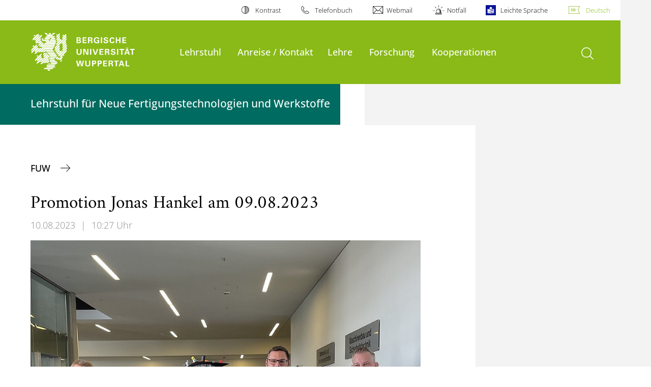

--- FILE ---
content_type: text/html; charset=utf-8
request_url: https://www.fuw.uni-wuppertal.de/de/aktuelles/ansicht/promotion-jonas-hankel-am-09082023/
body_size: 9847
content:
<!DOCTYPE html>
<html lang="de">
<head>

<meta charset="utf-8">
<!-- 
	**************************************************************************************************************
	*                                                                                                            *
	*    @@@@@@@@@   @@   @@@@         @@@@         Diese Webseite wird vom Zentrum für Informations-            *
	*          @@   @@   @@  @@       @@  @@        und Medienverarbeitung "ZIM" der BU Wuppertal betreut.       *
	*         @@   @@   ,@'  '@,     ,@'  '@,                                                                    *
	*        @@   @@    @@    @@     @@    @@       Bei technischen Problemen wenden Sie sich bitte an die       *
	*       @@   @@    ,@'    '@,   ,@'    '@,      Benutzer*innenberatung                                       *
	*      @@   @@     @@      @@   @@      @@      Tel.:   +49 202 439 3295                                     *
	*     @@          ,@'      '@, ,@'      '@,     E-Mail: cms@uni-wuppertal.de                                 *
	*    @@@@@@@@@@@@@@@         @@@         @@     WWW:    https://zim.uni-wuppertal.de                         *
	*                                                                                                            *
	**************************************************************************************************************

	This website is powered by TYPO3 - inspiring people to share!
	TYPO3 is a free open source Content Management Framework initially created by Kasper Skaarhoj and licensed under GNU/GPL.
	TYPO3 is copyright 1998-2025 of Kasper Skaarhoj. Extensions are copyright of their respective owners.
	Information and contribution at https://typo3.org/
-->



<title>Promotion Jonas Hankel am 09.08.2023</title>
<meta name="generator" content="TYPO3 CMS" />
<meta name="description" content="Der Lehrstuhl FUW gratuliert Herrn Dr. - Ing. Jonas Hankel zu seiner erfolgreich und mit Auszeichnung bestandenen Promotionsprüfung." />
<meta name="robots" content="INDEX,FOLLOW" />
<meta property="og:title" content="Promotion Jonas Hankel am 09.08.2023" />
<meta property="og:type" content="article" />
<meta property="og:url" content="http://www.fuw.uni-wuppertal.de/de/aktuelles/ansicht/promotion-jonas-hankel-am-09082023/" />
<meta property="og:image" content="http://www.fuw.uni-wuppertal.de/fileadmin/_processed_/1/d/csm_IMG_9515_Promotion_Hankel_b39e962d6d.jpeg" />
<meta property="og:image:width" content="1200" />
<meta property="og:image:height" content="1200" />
<meta property="og:description" content="Der Lehrstuhl FUW gratuliert Herrn Dr. - Ing. Jonas Hankel zu seiner erfolgreich und mit Auszeichnung bestandenen Promotionsprüfung." />
<meta name="twitter:card" content="summary" />

<link rel="stylesheet" href="https://assets.uni-wuppertal.de/relaunch-assets/Resources/Public/Css/bundle.css" media="all">



<script src="https://assets.uni-wuppertal.de/relaunch-assets/Resources/Public/JavaScript/bundle.js"></script>



<meta name="viewport" content="width=device-width, initial-scale=1">
<meta http-equiv="X-UA-Compatible" content="ie=edge"><link rel="alternate" type="application/rss+xml" title="RSS-Feed" href="https://www.fuw.uni-wuppertal.de/de/rss.xml" />  <link rel="apple-touch-icon" href="https://assets.uni-wuppertal.de/relaunch-assets/Resources//Public/Images/uni-touch-icon-iphone.png" />
  <link rel="apple-touch-icon" sizes="72x72" href="https://assets.uni-wuppertal.de/relaunch-assets/Resources//Public/Images/uni-touch-icon-ipad.png" />
  <link rel="apple-touch-icon" sizes="114x114" href="https://assets.uni-wuppertal.de/relaunch-assets/Resources//Public/Images/uni-touch-icon-iphone-retina.png" />
  <link rel="apple-touch-icon" sizes="144x144" href="https://assets.uni-wuppertal.de/relaunch-assets/Resources//Public/Images/uni-touch-icon-ipad-retina.png" />  <meta name="google-site-verification" content="FZ5XlN8YlYOFbZnwgDOaSM1uz9sC8OVOlPNSuR-prgg" /><meta name="DC.coverage" content="Wuppertal" scheme="DCTERMS.TGN" /><meta name="DC.Rights" content="http://www.uni-wuppertal.de/de/impressum/" scheme="DCTERMS.URI" /><meta name="geo.placename" content="Gaußstraße 20, 42119 Wuppertal, Deutschland" /><meta name="geo.region" content="DE-NW" /><meta name="geo.position" content="51.245603;7.149723" /><meta name="ICBM" content="51.245603,7.149723" />
<link rel="canonical" href="http://www.fuw.uni-wuppertal.de/de/aktuelles/ansicht/promotion-jonas-hankel-am-09082023/"/>
</head>
<body id="top" class="fak07 sub layout- " data-org-class="fak07" data-cleaned-class="sub" data-pageuid="2917">

<section class="header-wrapper">
    <header class="header">
        <div class="headerWhiteBg">
            <div class="container">
            <div class="row">
                <div class="col-12 whiteBg">
                    

<nav class="metaNavi small">
    <ul>
        <li id="contrast-btn" class="contrast-btn">
           <a href="#">
               Kontrast
           </a>
        </li>

        <li class="phonebook">
            <a href="https://www.uni-wuppertal.de/de/personen/verzeichnis/">
                Telefonbuch
            </a>
        </li>
        <li class="webmail">
            <a href="https://webmail.uni-wuppertal.de/">
                Webmail
            </a>
        </li>
        <li class="emergency">
            <a href="https://www.uni-wuppertal.de/de/hilfe-im-notfall/">
                Notfall
            </a>
        </li>
        <li class="easy-language">
            <a href="https://www.uni-wuppertal.de/de/leichte-sprache/">
                Leichte Sprache
            </a>
        </li>
        

    
        
            <li class="language de">
                <a
                    href="/de/aktuelles/ansicht/promotion-jonas-hankel-am-09082023/"
                    hreflang="de"
                    title="Deutsch"
                    class="active"
                >Deutsch</a>
            </li>
        
    
        
    
        
    
        
    
        
    



    </ul>
</nav>



                </div>
            </div>
        </div>
    </div>
    <div class="headerBg">
        <div class="container">
            <div class="row">
                <div class="col-6 col-md-5 col-lg-4 col-xl-3 greenBg"><a class="logo" href="https://www.uni-wuppertal.de/" title="Weiter zur Uni-Startseite"><img class="img-fluid" src="https://assets.uni-wuppertal.de/relaunch-assets/Resources//Public/Images/logo_header_white.svg" alt="" width="315" height="105"></a></div>
                <div class="col-6 col-md-7 col-lg-8 col-xl-9 greenBg mainnav">
					
					    	<div class="navbar-header d-xl-none">
						    	<button class="navbar-toggle menu-trigger collapsed icon icon-white single close" data-target="#navbar-collapse-1" data-toggle="collapse" type="button"><span class="sr-only">Navigation umschalten</span><span class="icon-bar"></span><span class="icon-bar"></span><span class="icon-bar"></span></button>
						    </div>
				    		<div class="mp-pusher" id="mp-pusher">
					    		
<nav class="navbar mp-menu navbar-expand-xl" id="mp-menu">
    <div class="collapse navbar-collapse" id="navbar-collapse-1"><!-- mainNavigation -->
        <ul class="navbar-nav">
            
            
                
                
                    
                            <li class="dropdown">
                                <a class="dropdown-toggle nextOpen" data-toggle="dropdown" href="#" name="Lehrstuhl">Lehrstuhl</a>
                                <ul class="ebene0 mp-level dropdown-menu">
                                    <li class="goBack d-xl-none">
                                        <a class="lastOpen" href="#">
                                            zurück
                                        </a>
                                    </li>
                                    <li class="opennav first currentNav"><a href="/de/lehrstuhl/">Lehrstuhl</a></li>
                                    
                                    
                                        
                                                <li class="opennav">
                                                    <a href="/de/digitaler-rundgang/"  title="Digitaler Rundgang">
                                                        Digitaler Rundgang
                                                    </a>
                                                </li>
                                            
                                    
                                        
                                                <li class="opennav">
                                                    <a href="/de/lehrstuhl/team/"  title="Team">
                                                        Team
                                                    </a>
                                                </li>
                                            
                                    
                                        
                                                <li class="opennav dropdown dropdown-submenu"><a class="nextOpen" data-toggle="dropdown" href="#">Ausstattung und Geräte</a>
                                                    <ul class="ebene1 mp-level dropdown-menu">
                                                        <li class="goBack d-xl-none">
                                                            <a class="lastOpen" href="#">
                                                                zurück
                                                            </a>
                                                        </li>
                                                        <li class="opennav first currentNav"><a href="/de/lehrstuhl/ausstattung-und-geraeteverantwortliche/">Ausstattung und Geräte</a></li>
                                                        
                                                        
                                                            
                                                                    <li class="opennav dropdown dropdown-submenu"><a class="nextOpen" data-toggle="dropdown" href="#">FabLab</a>
                                                                        <ul class="ebene2 mp-level dropdown-menu">
                                                                            <li class="goBack d-xl-none">
                                                                                <a class="lastOpen" href="#">
                                                                                    zurück
                                                                                </a>
                                                                            </li>
                                                                            <li class="opennav first currentNav"><a href="/de/lehre/fablab/">FabLab</a></li>
                                                                            
                                                                                <li class="opennav">
                                                                                    <a href="/de/lehre/fablab/technische-ausstattung/"  title="Technische Ausstattung">
                                                                                    Technische Ausstattung
                                                                                    </a>
                                                                                </li>
                                                                            

                                                                        </ul>
                                                                    </li>
                                                                
                                                        
                                                            
                                                                    <li class="opennav dropdown dropdown-submenu"><a class="nextOpen" data-toggle="dropdown" href="#">Werkstoffcharakterisierung</a>
                                                                        <ul class="ebene2 mp-level dropdown-menu">
                                                                            <li class="goBack d-xl-none">
                                                                                <a class="lastOpen" href="#">
                                                                                    zurück
                                                                                </a>
                                                                            </li>
                                                                            <li class="opennav first currentNav"><a href="/de/lehrstuhl/ausstattung-und-geraeteverantwortliche/werkstoffcharakterisierung/">Werkstoffcharakterisierung</a></li>
                                                                            
                                                                                <li class="opennav">
                                                                                    <a href="/de/lehrstuhl/ausstattung-und-geraeteverantwortliche/nanoscratcher/"  title="Nanoscratcher">
                                                                                    Nanoscratcher
                                                                                    </a>
                                                                                </li>
                                                                            
                                                                                <li class="opennav">
                                                                                    <a href="/de/lehrstuhl/ausstattung-und-geraeteverantwortliche/werkstoffcharakterisierung/siebturm/"  title="Siebturm">
                                                                                    Siebturm
                                                                                    </a>
                                                                                </li>
                                                                            
                                                                                <li class="opennav">
                                                                                    <a href="/de/lehrstuhl/ausstattung-und-geraeteverantwortliche/werkstoffcharakterisierung/funkenspektrometer-wuppertal/"  title="Funkenspektrometer Wuppertal">
                                                                                    Funkenspektrometer Wuppertal
                                                                                    </a>
                                                                                </li>
                                                                            
                                                                                <li class="opennav">
                                                                                    <a href="/de/lehrstuhl/ausstattung-und-geraeteverantwortliche/werkstoffcharakterisierung/abschreck-und-umformdilatometer/"  title="Abschreck- und Umformdilatometer">
                                                                                    Abschreck- und Umformdilatometer
                                                                                    </a>
                                                                                </li>
                                                                            
                                                                                <li class="opennav">
                                                                                    <a href="/de/lehrstuhl/ausstattung-und-geraeteverantwortliche/werkstoffcharakterisierung/funkenspektrometer/"  title="Funkenspektrometer">
                                                                                    Funkenspektrometer
                                                                                    </a>
                                                                                </li>
                                                                            
                                                                                <li class="opennav">
                                                                                    <a href="/de/lehrstuhl/ausstattung-und-geraeteverantwortliche/werkstoffcharakterisierung/roentgendiffraktometer/"  title="Röntgendiffraktometer">
                                                                                    Röntgendiffraktometer
                                                                                    </a>
                                                                                </li>
                                                                            
                                                                                <li class="opennav">
                                                                                    <a href="/de/lehrstuhl/ausstattung-und-geraeteverantwortliche/werkstoffcharakterisierung/korrosionspruefstand/"  title="Korrosionsprüfstand">
                                                                                    Korrosionsprüfstand
                                                                                    </a>
                                                                                </li>
                                                                            

                                                                        </ul>
                                                                    </li>
                                                                
                                                        
                                                            
                                                                    <li class="opennav dropdown dropdown-submenu"><a class="nextOpen" data-toggle="dropdown" href="#">Mechanische Werkstoffprüfung</a>
                                                                        <ul class="ebene2 mp-level dropdown-menu">
                                                                            <li class="goBack d-xl-none">
                                                                                <a class="lastOpen" href="#">
                                                                                    zurück
                                                                                </a>
                                                                            </li>
                                                                            <li class="opennav first currentNav"><a href="/de/lehrstuhl/ausstattung-und-geraeteverantwortliche/mechanische-werkstoffpruefung/">Mechanische Werkstoffprüfung</a></li>
                                                                            
                                                                                <li class="opennav">
                                                                                    <a href="/de/lehrstuhl/ausstattung-und-geraeteverantwortliche/mechanische-werkstoffpruefung/nanoscratchtest/"  title="Nanoscratchtest">
                                                                                    Nanoscratchtest
                                                                                    </a>
                                                                                </li>
                                                                            
                                                                                <li class="opennav">
                                                                                    <a href="/de/lehrstuhl/ausstattung-und-geraeteverantwortliche/mechanische-werkstoffpruefung/umlaufbiegemaschine/"  title="Umlaufbiegemaschine">
                                                                                    Umlaufbiegemaschine
                                                                                    </a>
                                                                                </li>
                                                                            
                                                                                <li class="opennav">
                                                                                    <a href="/de/lehrstuhl/ausstattung-und-geraeteverantwortliche/mechanische-werkstoffpruefung/warmhaertepruefer/"  title="Warmhärteprüfer">
                                                                                    Warmhärteprüfer
                                                                                    </a>
                                                                                </li>
                                                                            
                                                                                <li class="opennav">
                                                                                    <a href="/de/lehrstuhl/ausstattung-und-geraeteverantwortliche/mechanische-werkstoffpruefung/haertepruefer-wuppertal/"  title="Härteprüfer-Wuppertal">
                                                                                    Härteprüfer-Wuppertal
                                                                                    </a>
                                                                                </li>
                                                                            
                                                                                <li class="opennav">
                                                                                    <a href="/de/lehrstuhl/ausstattung-und-geraeteverantwortliche/mechanische-werkstoffpruefung/kerbschlaghammer/"  title="Kerbschlaghammer">
                                                                                    Kerbschlaghammer
                                                                                    </a>
                                                                                </li>
                                                                            
                                                                                <li class="opennav">
                                                                                    <a href="/de/lehrstuhl/ausstattung-und-geraeteverantwortliche/mechanische-werkstoffpruefung/zugpruefmaschine-wuppertal/"  title="Zugprüfmaschine-Wuppertal">
                                                                                    Zugprüfmaschine-Wuppertal
                                                                                    </a>
                                                                                </li>
                                                                            
                                                                                <li class="opennav">
                                                                                    <a href="/de/lehrstuhl/ausstattung-und-geraeteverantwortliche/mechanische-werkstoffpruefung/rockwell-haertepruefer/"  title="Rockwell-Härteprüfer">
                                                                                    Rockwell-Härteprüfer
                                                                                    </a>
                                                                                </li>
                                                                            
                                                                                <li class="opennav">
                                                                                    <a href="/de/lehrstuhl/ausstattung-und-geraeteverantwortliche/mechanische-werkstoffpruefung/materialpruefmaschine/"  title="Materialprüfmaschine">
                                                                                    Materialprüfmaschine
                                                                                    </a>
                                                                                </li>
                                                                            
                                                                                <li class="opennav">
                                                                                    <a href="/de/lehrstuhl/ausstattung-und-geraeteverantwortliche/mechanische-werkstoffpruefung/vickers-haertepruefer/"  title="Vickers-Härteprüfer">
                                                                                    Vickers-Härteprüfer
                                                                                    </a>
                                                                                </li>
                                                                            
                                                                                <li class="opennav">
                                                                                    <a href="/de/lehrstuhl/ausstattung-und-geraeteverantwortliche/mechanische-werkstoffpruefung/nanoindenter-hysitron/"  title="Nanoindenter-Hysitron">
                                                                                    Nanoindenter-Hysitron
                                                                                    </a>
                                                                                </li>
                                                                            

                                                                        </ul>
                                                                    </li>
                                                                
                                                        
                                                            
                                                                    <li class="opennav dropdown dropdown-submenu"><a class="nextOpen" data-toggle="dropdown" href="#">Metallographie und Mikroskopie</a>
                                                                        <ul class="ebene2 mp-level dropdown-menu">
                                                                            <li class="goBack d-xl-none">
                                                                                <a class="lastOpen" href="#">
                                                                                    zurück
                                                                                </a>
                                                                            </li>
                                                                            <li class="opennav first currentNav"><a href="/de/lehrstuhl/ausstattung-und-geraeteverantwortliche/mikroskopie/">Metallographie und Mikroskopie</a></li>
                                                                            
                                                                                <li class="opennav">
                                                                                    <a href="/de/lehrstuhl/ausstattung-und-geraeteverantwortliche/mechanische-werkstoffpruefung/metallografie/"  title="Metallografie">
                                                                                    Metallografie
                                                                                    </a>
                                                                                </li>
                                                                            
                                                                                <li class="opennav">
                                                                                    <a href="/de/lehrstuhl/ausstattung-und-geraeteverantwortliche/mikroskopie/auflichtmikroskop/"  title="Auflichtmikroskop">
                                                                                    Auflichtmikroskop
                                                                                    </a>
                                                                                </li>
                                                                            
                                                                                <li class="opennav">
                                                                                    <a href="/de/lehrstuhl/ausstattung-und-geraeteverantwortliche/mikroskopie/rasterelektronenmikroskop/"  title="Rasterelektronenmikroskop">
                                                                                    Rasterelektronenmikroskop
                                                                                    </a>
                                                                                </li>
                                                                            
                                                                                <li class="opennav">
                                                                                    <a href="/de/lehrstuhl/ausstattung-und-geraeteverantwortliche/mikroskopie/stereomikroskop/"  title="Stereomikroskop">
                                                                                    Stereomikroskop
                                                                                    </a>
                                                                                </li>
                                                                            
                                                                                <li class="opennav">
                                                                                    <a href="/de/lehrstuhl/ausstattung-und-geraeteverantwortliche/mikroskopie/sputtercoater/-carboncoater/"  title="Sputtercoater/ Carboncoater">
                                                                                    Sputtercoater/ Carboncoater
                                                                                    </a>
                                                                                </li>
                                                                            

                                                                        </ul>
                                                                    </li>
                                                                
                                                        
                                                            
                                                                    <li class="opennav dropdown dropdown-submenu"><a class="nextOpen" data-toggle="dropdown" href="#">Werkstoff-Software</a>
                                                                        <ul class="ebene2 mp-level dropdown-menu">
                                                                            <li class="goBack d-xl-none">
                                                                                <a class="lastOpen" href="#">
                                                                                    zurück
                                                                                </a>
                                                                            </li>
                                                                            <li class="opennav first currentNav"><a href="/de/lehrstuhl/ausstattung-und-geraeteverantwortliche/werkstoff-software/">Werkstoff-Software</a></li>
                                                                            
                                                                                <li class="opennav">
                                                                                    <a href="/de/lehrstuhl/ausstattung-und-geraeteverantwortliche/werkstoff-software/aztec/"  title="Aztec">
                                                                                    Aztec
                                                                                    </a>
                                                                                </li>
                                                                            
                                                                                <li class="opennav">
                                                                                    <a href="/de/lehrstuhl/ausstattung-und-geraeteverantwortliche/werkstoff-software/micress/"  title="Micress">
                                                                                    Micress
                                                                                    </a>
                                                                                </li>
                                                                            
                                                                                <li class="opennav">
                                                                                    <a href="/de/lehrstuhl/ausstattung-und-geraeteverantwortliche/werkstoff-software/stahlwissenr/"  title="StahlWissen®">
                                                                                    StahlWissen®
                                                                                    </a>
                                                                                </li>
                                                                            
                                                                                <li class="opennav">
                                                                                    <a href="/de/lehrstuhl/ausstattung-und-geraeteverantwortliche/werkstoff-software/bruker-axs-diffracsuite-eva/"  title="Bruker AXS Diffrac.Suite EVA">
                                                                                    Bruker AXS Diffrac.Suite EVA
                                                                                    </a>
                                                                                </li>
                                                                            
                                                                                <li class="opennav">
                                                                                    <a href="/de/lehrstuhl/ausstattung-und-geraeteverantwortliche/werkstoff-software/bruker-axs-diffracsuite-topas/"  title="Bruker AXS Diffrac.Suite Topas">
                                                                                    Bruker AXS Diffrac.Suite Topas
                                                                                    </a>
                                                                                </li>
                                                                            
                                                                                <li class="opennav">
                                                                                    <a href="/de/lehrstuhl/ausstattung-und-geraeteverantwortliche/werkstoff-software/edupack/"  title="EduPack">
                                                                                    EduPack
                                                                                    </a>
                                                                                </li>
                                                                            
                                                                                <li class="opennav">
                                                                                    <a href="/de/lehrstuhl/ausstattung-und-geraeteverantwortliche/werkstoff-software/matlab/"  title="MATLAB">
                                                                                    MATLAB
                                                                                    </a>
                                                                                </li>
                                                                            
                                                                                <li class="opennav">
                                                                                    <a href="/de/lehrstuhl/ausstattung-und-geraeteverantwortliche/werkstoff-software/thermo-calc/"  title="Thermo-Calc">
                                                                                    Thermo-Calc
                                                                                    </a>
                                                                                </li>
                                                                            
                                                                                <li class="opennav">
                                                                                    <a href="/de/lehrstuhl/ausstattung-und-geraeteverantwortliche/wien2k/"  title="Wien2K">
                                                                                    Wien2K
                                                                                    </a>
                                                                                </li>
                                                                            

                                                                        </ul>
                                                                    </li>
                                                                
                                                        
                                                            
                                                                    <li class="opennav dropdown dropdown-submenu"><a class="nextOpen" data-toggle="dropdown" href="#">Wärmebehandlung</a>
                                                                        <ul class="ebene2 mp-level dropdown-menu">
                                                                            <li class="goBack d-xl-none">
                                                                                <a class="lastOpen" href="#">
                                                                                    zurück
                                                                                </a>
                                                                            </li>
                                                                            <li class="opennav first currentNav"><a href="/de/lehrstuhl/ausstattung-und-geraeteverantwortliche/waermebehandlung/">Wärmebehandlung</a></li>
                                                                            
                                                                                <li class="opennav">
                                                                                    <a href="/de/lehrstuhl/ausstattung-und-geraeteverantwortliche/waermebehandlung/umluftofen-wuppertal/"  title="Umluftofen-Wuppertal">
                                                                                    Umluftofen-Wuppertal
                                                                                    </a>
                                                                                </li>
                                                                            
                                                                                <li class="opennav">
                                                                                    <a href="/de/lehrstuhl/ausstattung-und-geraeteverantwortliche/waermebehandlung/vakuumofen-nabnab/"  title="Vakuumofen-Nabnab">
                                                                                    Vakuumofen-Nabnab
                                                                                    </a>
                                                                                </li>
                                                                            
                                                                                <li class="opennav">
                                                                                    <a href="/de/lehrstuhl/ausstattung-und-geraeteverantwortliche/waermebehandlung/trockenofen/"  title="Trockenofen">
                                                                                    Trockenofen
                                                                                    </a>
                                                                                </li>
                                                                            
                                                                                <li class="opennav">
                                                                                    <a href="/de/lehrstuhl/ausstattung-und-geraeteverantwortliche/waermebehandlung/muffelofen/"  title="Muffelofen">
                                                                                    Muffelofen
                                                                                    </a>
                                                                                </li>
                                                                            
                                                                                <li class="opennav">
                                                                                    <a href="/de/lehrstuhl/ausstattung-und-geraeteverantwortliche/waermebehandlung/umluftofen/"  title="Umluftofen">
                                                                                    Umluftofen
                                                                                    </a>
                                                                                </li>
                                                                            
                                                                                <li class="opennav">
                                                                                    <a href="/de/lehrstuhl/ausstattung-und-geraeteverantwortliche/waermebehandlung/vakuumofen/"  title="Vakuumofen">
                                                                                    Vakuumofen
                                                                                    </a>
                                                                                </li>
                                                                            

                                                                        </ul>
                                                                    </li>
                                                                
                                                        
                                                            
                                                                    <li class="opennav">
                                                                        <a href="/de/lehrstuhl/ausstattung-und-geraeteverantwortliche/smart-materials-fgw/"  title="Smart materials (FGW)">
                                                                        Smart materials (FGW)
                                                                        </a>
                                                                    </li>
                                                                
                                                        
                                                            
                                                                    <li class="opennav dropdown dropdown-submenu"><a class="nextOpen" data-toggle="dropdown" href="#">Additive Fertigung</a>
                                                                        <ul class="ebene2 mp-level dropdown-menu">
                                                                            <li class="goBack d-xl-none">
                                                                                <a class="lastOpen" href="#">
                                                                                    zurück
                                                                                </a>
                                                                            </li>
                                                                            <li class="opennav first currentNav"><a href="/de/lehrstuhl/ausstattung-und-geraeteverantwortliche/3d-druck-und-software/">Additive Fertigung</a></li>
                                                                            
                                                                                <li class="opennav">
                                                                                    <a href="/de/lehrstuhl/ausstattung-und-geraeteverantwortliche/3d-druck-und-software/ded-lb/"  title="DED-LB">
                                                                                    DED-LB
                                                                                    </a>
                                                                                </li>
                                                                            
                                                                                <li class="opennav">
                                                                                    <a href="/de/lehrstuhl/ausstattung-und-geraeteverantwortliche/3d-druck-und-software/robodk/"  title="RoboDK">
                                                                                    RoboDK
                                                                                    </a>
                                                                                </li>
                                                                            
                                                                                <li class="opennav">
                                                                                    <a href="/de/lehrstuhl/ausstattung-und-geraeteverantwortliche/3d-druck-und-software/prusa-i3-mk3s/"  title="Prusa i3 MK3S">
                                                                                    Prusa i3 MK3S
                                                                                    </a>
                                                                                </li>
                                                                            
                                                                                <li class="opennav">
                                                                                    <a href="/de/lehrstuhl/ausstattung-und-geraeteverantwortliche/3d-druck-und-software/waam-anlage/"  title="WAAM-Anlage">
                                                                                    WAAM-Anlage
                                                                                    </a>
                                                                                </li>
                                                                            

                                                                        </ul>
                                                                    </li>
                                                                
                                                        
                                                            
                                                                    <li class="opennav dropdown dropdown-submenu"><a class="nextOpen" data-toggle="dropdown" href="#">Urformung und Probenerzeugung</a>
                                                                        <ul class="ebene2 mp-level dropdown-menu">
                                                                            <li class="goBack d-xl-none">
                                                                                <a class="lastOpen" href="#">
                                                                                    zurück
                                                                                </a>
                                                                            </li>
                                                                            <li class="opennav first currentNav"><a href="/de/lehrstuhl/ausstattung-und-geraeteverantwortliche/urformung-und-probenerzeugung/">Urformung und Probenerzeugung</a></li>
                                                                            
                                                                                <li class="opennav">
                                                                                    <a href="/de/lehrstuhl/ausstattung-und-geraeteverantwortliche/urformung-und-probenerzeugung/kunststoff-extuder/"  title="Extuder">
                                                                                    Extuder
                                                                                    </a>
                                                                                </li>
                                                                            
                                                                                <li class="opennav">
                                                                                    <a href="/de/lehrstuhl/ausstattung-und-geraeteverantwortliche/mim-anlage/"  title="MIM-Anlage">
                                                                                    MIM-Anlage
                                                                                    </a>
                                                                                </li>
                                                                            
                                                                                <li class="opennav">
                                                                                    <a href="/de/lehrstuhl/ausstattung-und-geraeteverantwortliche/pulverzerstaeubungsanlage/"  title="Pulverzerstäubungsanlage">
                                                                                    Pulverzerstäubungsanlage
                                                                                    </a>
                                                                                </li>
                                                                            
                                                                                <li class="opennav">
                                                                                    <a href="/de/lehrstuhl/ausstattung-und-geraeteverantwortliche/vakuumschmelzofen/"  title="Vakuumschmelzofen">
                                                                                    Vakuumschmelzofen
                                                                                    </a>
                                                                                </li>
                                                                            

                                                                        </ul>
                                                                    </li>
                                                                
                                                        
                                                    </ul>
                                                </li>
                                            
                                    
                                        
                                                <li class="opennav">
                                                    <a href="/de/lehrstuhl/wila/"  title="Wissenschaftsladen">
                                                        Wissenschaftsladen
                                                    </a>
                                                </li>
                                            
                                    
                                </ul>
                            </li>
                        
                
            
                
                
                    
                            <li>
                                <a href="/de/anreise/"  name="Anreise / Kontakt">
                                    Anreise / Kontakt
                                </a>
                            </li>
                        
                
            
                
                
                    
                            <li class="dropdown">
                                <a class="dropdown-toggle nextOpen" data-toggle="dropdown" href="#" name="Lehre">Lehre</a>
                                <ul class="ebene0 mp-level dropdown-menu">
                                    <li class="goBack d-xl-none">
                                        <a class="lastOpen" href="#">
                                            zurück
                                        </a>
                                    </li>
                                    <li class="opennav first currentNav"><a href="/de/lehre/">Lehre</a></li>
                                    
                                    
                                        
                                                <li class="opennav dropdown dropdown-submenu"><a class="nextOpen" data-toggle="dropdown" href="#">Vorlesungen M.Sc. - PO 2024</a>
                                                    <ul class="ebene1 mp-level dropdown-menu">
                                                        <li class="goBack d-xl-none">
                                                            <a class="lastOpen" href="#">
                                                                zurück
                                                            </a>
                                                        </li>
                                                        <li class="opennav first currentNav"><a href="/de/lehre/vorlesungen-msc-po-2024/">Vorlesungen M.Sc. - PO 2024</a></li>
                                                        
                                                        
                                                            
                                                                    <li class="opennav">
                                                                        <a href="/de/lehre/vorlesungen-msc/computergestuetzte-werkstoffentwicklung-1/"  title="Computergestützte Werkstoffentwicklung">
                                                                        Computergestützte Werkstoffentwicklung
                                                                        </a>
                                                                    </li>
                                                                
                                                        
                                                            
                                                                    <li class="opennav">
                                                                        <a href="/de/lehre/vorlesungen-msc-po-2024/verschleiss-und-korrosionsschutztechnologie/"  title="Verschleiß- und Korrosionsschutztechnologie">
                                                                        Verschleiß- und Korrosionsschutztechnologie
                                                                        </a>
                                                                    </li>
                                                                
                                                        
                                                            
                                                                    <li class="opennav">
                                                                        <a href="/de/lehre/vorlesungen-msc/werkstoffe-und-nachhaltige-entwicklung-1/"  title="Werkstoffe und nachhaltige Entwicklung">
                                                                        Werkstoffe und nachhaltige Entwicklung
                                                                        </a>
                                                                    </li>
                                                                
                                                        
                                                            
                                                                    <li class="opennav">
                                                                        <a href="/de/lehre/schadensanalyse-1/"  title="Schadensanalyse">
                                                                        Schadensanalyse
                                                                        </a>
                                                                    </li>
                                                                
                                                        
                                                            
                                                                    <li class="opennav">
                                                                        <a href="/de/lehre/vorlesungen-msc-po-2024/methoden-der-werkstoffpruefung/"  title="Methoden der Werkstoffprüfung">
                                                                        Methoden der Werkstoffprüfung
                                                                        </a>
                                                                    </li>
                                                                
                                                        
                                                    </ul>
                                                </li>
                                            
                                    
                                        
                                                <li class="opennav dropdown dropdown-submenu"><a class="nextOpen" data-toggle="dropdown" href="#">Vorlesungen B.Sc. - PO 2024</a>
                                                    <ul class="ebene1 mp-level dropdown-menu">
                                                        <li class="goBack d-xl-none">
                                                            <a class="lastOpen" href="#">
                                                                zurück
                                                            </a>
                                                        </li>
                                                        <li class="opennav first currentNav"><a href="/de/lehre/vorlesungen-bsc-po-2024/">Vorlesungen B.Sc. - PO 2024</a></li>
                                                        
                                                        
                                                            
                                                                    <li class="opennav">
                                                                        <a href="/de/lehre/vorlesungen-bsc/werkstoffkunde-2-1/"  title="Werkstofftechnik">
                                                                        Werkstofftechnik
                                                                        </a>
                                                                    </li>
                                                                
                                                        
                                                            
                                                                    <li class="opennav">
                                                                        <a href="/de/lehre/vorlesungen-bsc/werkstoffkunde-3-1/"  title="Fertigungstechnik">
                                                                        Fertigungstechnik
                                                                        </a>
                                                                    </li>
                                                                
                                                        
                                                            
                                                                    <li class="opennav">
                                                                        <a href="/de/lehre/kunststofftechnik-1/"  title="Kunststofftechnik">
                                                                        Kunststofftechnik
                                                                        </a>
                                                                    </li>
                                                                
                                                        
                                                            
                                                                    <li class="opennav">
                                                                        <a href="/de/lehre/pulvermetallurgie-1/"  title="Pulvermetallurgie">
                                                                        Pulvermetallurgie
                                                                        </a>
                                                                    </li>
                                                                
                                                        
                                                            
                                                                    <li class="opennav">
                                                                        <a href="/de/lehre/fuegetechnik-/-schweisstechnik-1/"  title="Fügetechnik / Schweißtechnik">
                                                                        Fügetechnik / Schweißtechnik
                                                                        </a>
                                                                    </li>
                                                                
                                                        
                                                            
                                                                    <li class="opennav">
                                                                        <a href="/de/lehre/vorlesungen-bsc/werkstoffkunde-1-1/"  title="Werkstoffwissenschaften">
                                                                        Werkstoffwissenschaften
                                                                        </a>
                                                                    </li>
                                                                
                                                        
                                                            
                                                                    <li class="opennav">
                                                                        <a href="/de/lehre/vorlesungen-bsc-po-2024/nichteisenwerkstoffe/"  title="Nichteisenwerkstoffe">
                                                                        Nichteisenwerkstoffe
                                                                        </a>
                                                                    </li>
                                                                
                                                        
                                                    </ul>
                                                </li>
                                            
                                    
                                        
                                                <li class="opennav dropdown dropdown-submenu"><a class="nextOpen" data-toggle="dropdown" href="#">Vorlesungen B.Sc. - PO 2017</a>
                                                    <ul class="ebene1 mp-level dropdown-menu">
                                                        <li class="goBack d-xl-none">
                                                            <a class="lastOpen" href="#">
                                                                zurück
                                                            </a>
                                                        </li>
                                                        <li class="opennav first currentNav"><a href="/de/lehre/vorlesungen-bsc/">Vorlesungen B.Sc. - PO 2017</a></li>
                                                        
                                                        
                                                            
                                                                    <li class="opennav">
                                                                        <a href="/de/lehre/vorlesungen-bsc/werkstoffkunde-1/"  title="Werkstoffkunde 1 - PO 2017">
                                                                        Werkstoffkunde 1 - PO 2017
                                                                        </a>
                                                                    </li>
                                                                
                                                        
                                                            
                                                                    <li class="opennav">
                                                                        <a href="/de/lehre/vorlesungen-bsc/werkstoffkunde-2/"  title="Werkstoffkunde 2 - PO 2017">
                                                                        Werkstoffkunde 2 - PO 2017
                                                                        </a>
                                                                    </li>
                                                                
                                                        
                                                            
                                                                    <li class="opennav">
                                                                        <a href="/de/lehre/vorlesungen-bsc/werkstoffkunde-3/"  title="Werkstoffkunde 3 - PO 2017">
                                                                        Werkstoffkunde 3 - PO 2017
                                                                        </a>
                                                                    </li>
                                                                
                                                        
                                                            
                                                                    <li class="opennav">
                                                                        <a href="/de/lehre/vorlesungen-bsc/fertigungsprozesse-der-werkzeug-und-schneidwarenindustrie/"  title="Fertigungsprozesse der Werkzeug- und Schneidwarenindustrie - PO 2017">
                                                                        Fertigungsprozesse der Werkzeug- und Schneidwarenindustrie - PO 2017
                                                                        </a>
                                                                    </li>
                                                                
                                                        
                                                            
                                                                    <li class="opennav">
                                                                        <a href="/de/lehre/vorlesungen-bsc/randschicht-und-beschichtungstechnologien/"  title="Randschicht- und Beschichtungstechnologien - PO 2017">
                                                                        Randschicht- und Beschichtungstechnologien - PO 2017
                                                                        </a>
                                                                    </li>
                                                                
                                                        
                                                            
                                                                    <li class="opennav">
                                                                        <a href="/de/lehre/fuegetechnik-/-schweisstechnik/"  title="Fügetechnik / Schweißtechnik - PO 2017">
                                                                        Fügetechnik / Schweißtechnik - PO 2017
                                                                        </a>
                                                                    </li>
                                                                
                                                        
                                                            
                                                                    <li class="opennav">
                                                                        <a href="/de/lehre/pulvermetallurgie/"  title="Pulvermetallurgie - PO 2017">
                                                                        Pulvermetallurgie - PO 2017
                                                                        </a>
                                                                    </li>
                                                                
                                                        
                                                            
                                                                    <li class="opennav">
                                                                        <a href="/de/lehre/kunststofftechnik/"  title="Kunststofftechnik - PO 2017">
                                                                        Kunststofftechnik - PO 2017
                                                                        </a>
                                                                    </li>
                                                                
                                                        
                                                    </ul>
                                                </li>
                                            
                                    
                                        
                                                <li class="opennav dropdown dropdown-submenu"><a class="nextOpen" data-toggle="dropdown" href="#">Vorlesungen M.Sc. - PO 2017</a>
                                                    <ul class="ebene1 mp-level dropdown-menu">
                                                        <li class="goBack d-xl-none">
                                                            <a class="lastOpen" href="#">
                                                                zurück
                                                            </a>
                                                        </li>
                                                        <li class="opennav first currentNav"><a href="/de/lehre/vorlesungen-msc/">Vorlesungen M.Sc. - PO 2017</a></li>
                                                        
                                                        
                                                            
                                                                    <li class="opennav">
                                                                        <a href="/de/lehre/schadensanalyse/"  title="Schadensanalyse - PO 2017">
                                                                        Schadensanalyse - PO 2017
                                                                        </a>
                                                                    </li>
                                                                
                                                        
                                                            
                                                                    <li class="opennav">
                                                                        <a href="/de/lehre/vorlesungen-msc/verschleissschutz-technologien/"  title="Verschleißschutz-Technologien - PO 2017">
                                                                        Verschleißschutz-Technologien - PO 2017
                                                                        </a>
                                                                    </li>
                                                                
                                                        
                                                            
                                                                    <li class="opennav">
                                                                        <a href="/de/lehre/vorlesungen-msc/werkstoffe-und-nachhaltige-entwicklung/"  title="Werkstoffe und nachhaltige Entwicklung - PO 2017">
                                                                        Werkstoffe und nachhaltige Entwicklung - PO 2017
                                                                        </a>
                                                                    </li>
                                                                
                                                        
                                                            
                                                                    <li class="opennav">
                                                                        <a href="/de/lehre/vorlesungen-msc/computergestuetzte-werkstoffentwicklung/"  title="Computergestützte Werkstoffentwicklung - PO 2017">
                                                                        Computergestützte Werkstoffentwicklung - PO 2017
                                                                        </a>
                                                                    </li>
                                                                
                                                        
                                                            
                                                                    <li class="opennav">
                                                                        <a href="/de/lehre/vorlesungen-msc/seminar-computergestuetzte-werkstoffentwicklung/"  title="Seminar Computergestützte Werkstoffentwicklung - PO 2017">
                                                                        Seminar Computergestützte Werkstoffentwicklung - PO 2017
                                                                        </a>
                                                                    </li>
                                                                
                                                        
                                                    </ul>
                                                </li>
                                            
                                    
                                        
                                                <li class="opennav">
                                                    <a href="/de/lehre/studentische-abschlussarbeiten/"  title="Studentische Abschlussarbeiten">
                                                        Studentische Abschlussarbeiten
                                                    </a>
                                                </li>
                                            
                                    
                                </ul>
                            </li>
                        
                
            
                
                
                    
                            <li class="dropdown">
                                <a class="dropdown-toggle nextOpen" data-toggle="dropdown" href="#" name="Forschung">Forschung</a>
                                <ul class="ebene0 mp-level dropdown-menu">
                                    <li class="goBack d-xl-none">
                                        <a class="lastOpen" href="#">
                                            zurück
                                        </a>
                                    </li>
                                    <li class="opennav first currentNav"><a href="/de/forschung/">Forschung</a></li>
                                    
                                    
                                        
                                                <li class="opennav">
                                                    <a href="/de/forschung/forschungsprojekte/"  title="Forschungsprojekte">
                                                        Forschungsprojekte
                                                    </a>
                                                </li>
                                            
                                    
                                        
                                                <li class="opennav">
                                                    <a href="/de/forschung/publikationen/"  title="Publikationen">
                                                        Publikationen
                                                    </a>
                                                </li>
                                            
                                    
                                </ul>
                            </li>
                        
                
            
                
                
                    
                            <li>
                                <a href="/de/industrie/"  name="Kooperationen">
                                    Kooperationen
                                </a>
                            </li>
                        
                
            
        </ul><a class="closeNav" href="#"><span class="sr-only">Navigation schließen</span></a>
    </div>
</nav>

					    	</div>
						
                    

  <!---->
  
  

  <!-- open-search btn-->
  
      <a class="search" href="#">
        <span class="sr-only">Suche öffnen</span>
      </a>
  

  <div class="searchbox" style="display:none;">
    <div class="container">
      <div class="row"> 
    
        <div id="google-consent-wrapper" class="col-12 col-xl-10 offset-xl-1">
          <div id="enable-google-toolbar">
            <button id="enable-google" class="btn btn-primary no-arrow">Google-Suche nachladen</button> 
            <div id="save-decision">
              <input id="cookie-consent" name="cookie-consent" type="checkbox">
              <label for="cookie-consent">Entscheidung merken</label>
            </div>
          </div>

          <div id="disclaimer-section">
            <p id="cookie-disclaimer">Mit der Aktivierung der Google-Suche bestätigen Sie, dass Sie mit der Einbindung und der dazu erforderlichen Datenübermittlung an Google einverstanden sind. Möchten Sie, dass ihr Browser sich diese Entscheidung merkt, wird ein Cookie mit einer Gültigkeit von 31 Tagen abgelegt.</p>
            <p id="google-alternative">Alternativ können Sie die Suche auch mit der freien Suchmaschine <a href="https://duckduckgo.com/?q=site:uni-wuppertal.de">DuckDuckGo</a> durchführen!</p>
          </div>
        
        </div> <!-- END: google-consent-wrapper -->

        <div id="google-search-wrapper" class="col-12 col-xl-10 offset-xl-1">
          <div class="gcse-search"></div>
          <p id="data-policy"><a href="https://www.uni-wuppertal.de/de/datenschutzerklaerung-pse/">Datenschutzerklärung zur Nutzung der Google-Suche</a>/</p>
        </div> <!-- END: google-search-wrapper -->
        
			<span id="googleSeIdContainer" data-id="53f373ca3ee1e45f1" style="display:none;"></span>
		
        <script>
          // DOM-Elements
          const consentWrapper = document.querySelector('#google-consent-wrapper'); // div with consent text and btns
          const enableBtn = document.querySelector('#enable-google');               // btn to enable google-search
          const cookieConsent = document.querySelector("#cookie-consent");          // checkbox: user input for cookie consent
          
          // Event Listeners
          window.addEventListener("DOMContentLoaded", function() {
            if (getCookie("google-consent") != "") {
              activateGoogle();
            } 
          });

          enableBtn.addEventListener("click", function() {
            activateGoogle(cookieConsent.checked);
          });
          
          var linkSearchId = "https://cse.google.com/cse.js?cx=" + jQuery('#googleSeIdContainer').data('id');
          
          // Functions
          function activateGoogle(cookie_consent) {
            jQuery.getScript(linkSearchId);
            consentWrapper.classList.add("hide");

            if (cookie_consent) { 
              setCookie("google-consent", 1, 31); 
            } 
          }
          
          function setCookie(c_name, c_value, exdays) {
            // create expiration date
            let expires = new Date();
            expires.setTime(expires.getTime() + (exdays * 24 * 60 * 60 * 1000));
            expires = "expires="+expires.toUTCString();

            // create cookie
            document.cookie = c_name + "=" + c_value + ";" + expires + ";path=/";
          }

          function getCookie(c_name) {
            let name = c_name + "=";
            let ca = document.cookie.split(';');
            for(let i = 0; i < ca.length; i++) {
              let c = ca[i];
              while (c.charAt(0) == ' ') {
                c = c.substring(1);
              }
              if (c.indexOf(name) == 0) {
                return c.substring(name.length, c.length);
              }
            }
            return "";
          }
          
        </script>

      </div> <!-- END: row -->
    </div> <!-- END: container -->
  </div> <!-- END: searchbox -->


  <!-- close-search btn -->
  <a class="closeSearch icon icon-white single close" href="#" style="display:none;"><span class="sr-only">Suche schließen</span></a>


                </div>
            </div>
        </div>
    </div>
    <!-- faculty instances have a subheader, optionally with a logo -->
    
        
                <div class="headerSubdomains bgColor bgOutlined ">
                    <div class="container">
                        <div class="row">
                            <div class="col-lg-6 col-md-8 col-sm-9 col-12 subheader bgColor bgOutlined">
                                <p class="h3">Lehrstuhl für Neue Fertigungstechnologien und Werkstoffe</p>
                                
                                <a href="/" class="stretched-link"></a>
                            </div>
                        </div>
                    </div>
                </div>
            
    

    </header>
</section>


        <div class="pagewrapper with-subheader">
            
    <div id="page">
        


        
    



        <div class="bgGreyRight full-width-bg">
            <div class="container">
                <div class="row">
                    <div class="col-12 col-lg-9 whiteBgContent">
                        
    
        <nav class="breadcrumb-section">
            <ol class="breadcrumb">
                
                    <li class="breadcrumb-item">
                        
                                <a class="breadcrumb-link" href="/de/" title="FUW">
                                    FUW
                                </a>
                            
                    </li>
                
            </ol>
        </nav>
    


                        <div class="content">
                            <div class="content-main">
                                <a id="c8287" class="jump-link"></a>

   	
       	

	



   		



    
    

	
			

			
					


<h2 class="h1">Promotion Jonas Hankel am 09.08.2023</h2>
<p class="meta"><span class="date">10.08.2023</span><span class="divider">|</span><span class="time">10:27 Uhr</span></p>


	

<figure class="figure cutlines block">
	<a href="/fileadmin/_processed_/1/d/csm_IMG_9515_Promotion_Hankel_fcbc83432b.jpeg"
		title=""
		data-title=""
		data-lightbox="gallery-11268">
		<img class="figure-img img-fluid" src="/fileadmin/_processed_/1/d/csm_IMG_9515_Promotion_Hankel_bb458232df.jpeg" width="900" height="900" alt="" />
	</a>
	
</figure>






	
		<p class="h3 news-teaser-text">Der Lehrstuhl FUW gratuliert Herrn Dr. - Ing. Jonas Hankel zu seiner erfolgreich und mit Auszeichnung bestandenen Promotionsprüfung.</p>
	

	<p>In seiner Arbeit hat sich Herr Hankel mit der Oberflächenmodifikation von additiv gefertigten Bauteilen aus Einsatzstahl mittels Depositionsschichten beschäftigt. Durch ein Schichtsystem aus galvanischem Nickel und amorphem Kohlenstoff konnten die Oberflächeneigenschaften des additiv gefertigten Einsatzstahles hinsichtlich des tribologischen Verhaltens optimiert werden. Die Arbeit trägt damit zur Erweiterung der Einsatzfähigkeit von additiv gefertigten Bauteilen bei.</p>

	

	










				

		




                                

    



                            </div>
                        </div>
                    </div>
                </div>
            </div>
        </div>
    </div>
    
    <section class="container socialblock">
        <div class="row">
            <div class="col-12 social-outer-wrapper">
                <p class="h1">Weitere Infos über #UniWuppertal:</p>
                <div class="social-icons-wrapper">
                    <a class="facebook" href="https://www.facebook.com/uni.wuppertal/"
                    title="Weiter zu Facebook"><img class="icon"
                    src="https://assets.uni-wuppertal.de/relaunch-assets/Resources//Public/Icons/Social/iconFacebook.svg" alt=""></a>
                    <a class="instagram" href="https://www.instagram.com/uni.wuppertal/"
                    title="Weiter zu Instagram"><img class="icon"
                    src="https://assets.uni-wuppertal.de/relaunch-assets/Resources//Public/Icons/Social/iconInstagram.svg" alt=""></a>
                    
                    <a class="youtube" href="https://www.youtube.com/channel/UC7J_SsRaAa4R280iM5-pcQA"
                    title="Weiter zu Youtube"><img class="icon"
                    src="https://assets.uni-wuppertal.de/relaunch-assets/Resources//Public/Icons/Social/iconYoutube.svg" alt=""></a>
                    <a class="linkedin" href="https://de.linkedin.com/school/buw/"
                    title="Weiter zu LinkedIn"><img class="icon"
                    src="https://assets.uni-wuppertal.de/relaunch-assets/Resources//Public/Icons/Social/iconLinkedIn.svg" alt=""></a>
                    <a class="bluesky" href="https://bsky.app/profile/uni-wuppertal.bsky.social"
                    title="Weiter zu bluesky"><img class="icon"
                    src="https://assets.uni-wuppertal.de/relaunch-assets/Resources//Public/Icons/Social/iconBluesky.svg" alt=""></a>
                    <a class="mastodon" href="https://wisskomm.social/@uni_wuppertal"
                    title="Weiter zu Mastodon"><img class="icon"
                    src="https://assets.uni-wuppertal.de/relaunch-assets/Resources//Public/Icons/Social/iconMastodon.svg" alt=""></a>
                </div>
            </div>
        </div>
    </section>


        </div>
    

<footer class="footer">
    <div class="bgColor bgOutlined">
        <div class="container">
            <div class="row">
                
                        <div class="col-xl-8 col-lg-10 col-md-6 footer-contact">
                    
                    
                            <p class="big">Bergische Universität Wuppertal</p>
                            <p>Gaußstraße 20<br>42119 Wuppertal</p>
                            <p>
                                <strong>Postfach</strong> 42097 Wuppertal
                                <br>
                                <strong>Telefon</strong> +49 202 439-0
                                
                                <br>
                                <strong>Internet</strong> www.uni-wuppertal.de
                            </p>
                            <p class="last"><a class="footer-link" href="https://www.uni-wuppertal.de/de/kontakt/">
                                Kontakt
                            </a></p>
                        
                </div>
                
                
                <div class="col-8 col-xl-2 offset-xl-4 col-lg-3 offset-lg-2 col-md-5 col-sm-6 align-self-end footerLogo">
                    
                    <img class="img-fluid" src="https://assets.uni-wuppertal.de/relaunch-assets/Resources//Public/Images/logo_footer_white.svg" alt="" width="327" height="104">
                </div>
            </div>
        </div>
    </div>
    <div class="container">
        <div class="row">
            <div class="col-12 footer-social">
                <ul class="social small">
                    
                        <li><a class="facebook" href="https://www.facebook.com/uni.wuppertal/" title="Weiter zu Facebook">
                            <img src="https://assets.uni-wuppertal.de/relaunch-assets/Resources//Public/Icons/Social/iconFacebook.svg" alt="">
                        </a></li>
                    
                    
                        <li><a class="instagram" href="https://www.instagram.com/uni.wuppertal/" title="Weiter zu Instagram">
                            <img src="https://assets.uni-wuppertal.de/relaunch-assets/Resources//Public/Icons/Social/iconInstagram.svg" alt="">
                        </a></li>
                    
                    
                    
                        <li><a class="youtube" href="https://www.youtube.com/channel/UC7J_SsRaAa4R280iM5-pcQA" title="Weiter zu Youtube">
                            <img src="https://assets.uni-wuppertal.de/relaunch-assets/Resources//Public/Icons/Social/iconYoutube.svg" alt="">
                        </a></li>
                    
                    
                        <li><a class="linkedin" href="https://de.linkedin.com/school/buw/" title="Weiter zu LinkedIn">
                            <img src="https://assets.uni-wuppertal.de/relaunch-assets/Resources//Public/Icons/Social/iconLinkedIn.svg" alt="">
                        </a></li>
                    
                    
                        <li><a class="bluesky" href="https://bsky.app/profile/uni-wuppertal.bsky.social" title="Weiter zu bluesky">
                            <img src="https://assets.uni-wuppertal.de/relaunch-assets/Resources//Public/Icons/Social/iconBluesky.svg" alt="">
                        </a></li>
                    
                    
                        <li><a class="mastodon" href="https://wisskomm.social/@uni_wuppertal" title="Weiter zu Mastodon">
                            <img src="https://assets.uni-wuppertal.de/relaunch-assets/Resources//Public/Icons/Social/iconMastodon.svg" alt="">
                        </a></li>
                    
                </ul>
                <nav class="footer-nav">
                    <ul class="">
                        <li><a href="https://www.uni-wuppertal.de/de/impressum/">Impressum</a></li>
                        <li><a href="https://www.uni-wuppertal.de/de/datenschutz/">Datenschutz</a></li>
                        <li><a href="/de/copyright/">Bildrechte</a></li>
                        <li><a href="https://www.presse.uni-wuppertal.de/de/">Presse</a></li>
                        <li><a href="https://www.uni-wuppertal.de/de/barrierefreiheit/">Barrierefreiheit</a></li>
                        <li><a href="https://www.uni-wuppertal.de/de/sitemap/">Sitemap</a></li>
                    </ul>
                </nav>
                <div class="copyright"><span class="">&copy; 2025 - Bergische Universität Wuppertal</span></div>
            </div>
        </div>
    </div>
</footer>

<script src="/typo3conf/ext/powermail/Resources/Public/JavaScript/Powermail/Form.min.1687770965.js" defer="defer"></script>

<link rel="stylesheet" type="text/css" href="https://assets.uni-wuppertal.de/relaunch-assets/Resources/Public/Css/icons.css" media="all"><!-- Matomo -->
<script>
  var _paq = window._paq = window._paq || [];
  /* tracker methods like "setCustomDimension" should be called before "trackPageView" */
  _paq.push(['trackPageView']);
  _paq.push(['enableLinkTracking']);
  (function() {
    var u="https://buwal.uni-wuppertal.de/";
    _paq.push(['setTrackerUrl', u+'matomo.php']);
    _paq.push(['setSiteId', '363']);
    var d=document, g=d.createElement('script'), s=d.getElementsByTagName('script')[0];
    g.async=true; g.src=u+'matomo.js'; s.parentNode.insertBefore(g,s);
  })();
</script>
<!-- End Matomo Code -->
<script>
	if (document.querySelectorAll(".contact-entry .img-fluid").length > 1) {
		var tempImg = '';
		var counter = 0;
		var doublette = 0;

		document.querySelectorAll(".contact-entry .img-fluid").forEach(img => {

			if (counter == 0) {
				tempImg = img.getAttribute('src');
			}

			if (img.getAttribute('src') == tempImg) {
				doublette++;
			}
			counter++;
		});

		if (doublette != 0 && (counter == doublette)) {
			var currentLocation = window.location;
			var rewriteTo = currentLocation.toString().split("/").slice(0, -1).join("/");
			location.href = rewriteTo;
		}
	}
</script>
</body>
</html>